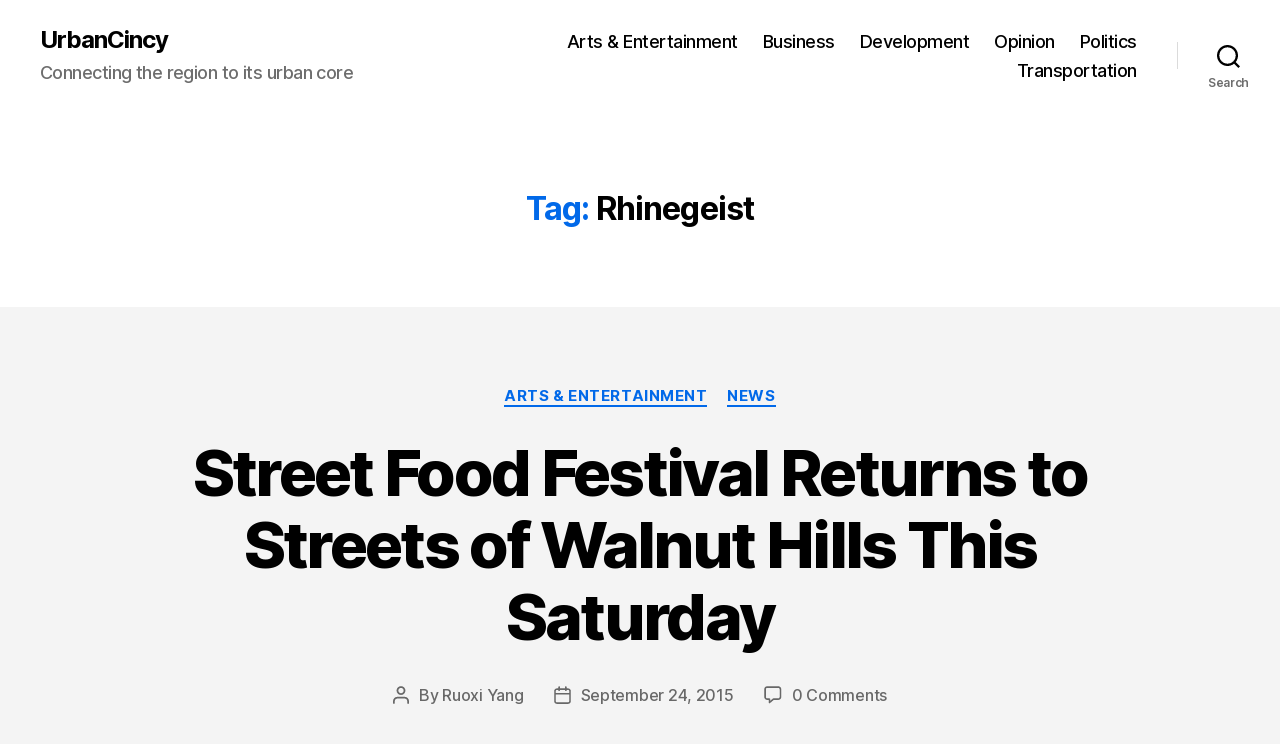

--- FILE ---
content_type: application/javascript; charset=UTF-8
request_url: https://urbancincy.disqus.com/count-data.js?1=6373%20http%3A%2F%2Fwww.urbancincy.com%2F%3Fp%3D6373&1=6630%20http%3A%2F%2Fwww.urbancincy.com%2F%3Fp%3D6630&1=7349%20http%3A%2F%2Fwww.urbancincy.com%2F%3Fp%3D7349&1=7973%20http%3A%2F%2Fwww.urbancincy.com%2F%3Fp%3D7973
body_size: 466
content:
var DISQUSWIDGETS;

if (typeof DISQUSWIDGETS != 'undefined') {
    DISQUSWIDGETS.displayCount({"text":{"and":"and","comments":{"zero":"0 Comments","multiple":"{num} Comments","one":"1 Comment"}},"counts":[{"id":"7973 http:\/\/www.urbancincy.com\/?p=7973","comments":0},{"id":"7349 http:\/\/www.urbancincy.com\/?p=7349","comments":2},{"id":"6373 http:\/\/www.urbancincy.com\/?p=6373","comments":2},{"id":"6630 http:\/\/www.urbancincy.com\/?p=6630","comments":5}]});
}